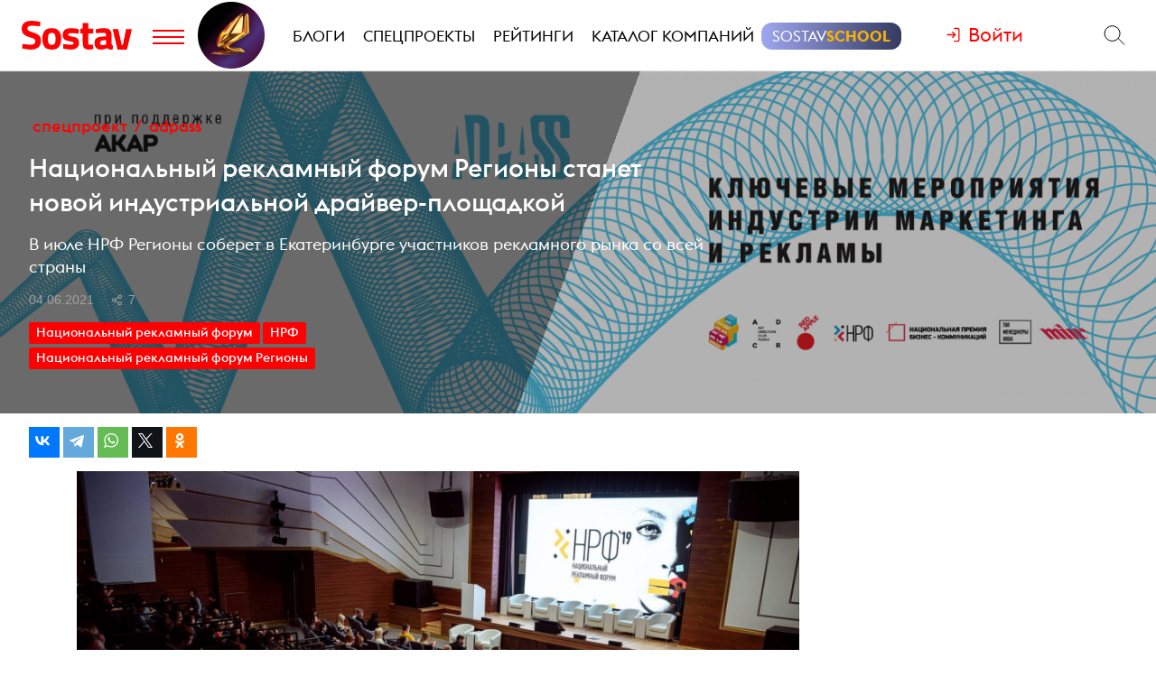

--- FILE ---
content_type: text/html; charset=utf-8
request_url: https://www.sostav.ru/publication/natsionalnyj-reklamnyj-forum-regiony-stanet-drajverom-razvitiya-regionalnogo-rynka-48804.html
body_size: 16982
content:
<!DOCTYPE html> <html lang="ru"> <head> <meta charset="UTF-8"> <meta http-equiv="X-UA-Compatible" content="ie=edge"> <meta name="viewport" content="width=device-width, initial-scale=1"> <title>Национальный рекламный форум Регионы станет новой индустриальной драйвер-площадкой</title> <meta property="og:title" content="Национальный рекламный форум Регионы станет новой индустриальной драйвер-площадкой" /> <meta property="description" content="В июле НРФ Регионы соберет в Екатеринбурге участников рекламного рынка со всей страны" /> <meta property="og:description" content="В июле НРФ Регионы соберет в Екатеринбурге участников рекламного рынка со всей страны" /> <meta property="og:type" content="article" /> <link href="https://www.sostav.ru/publication/natsionalnyj-reklamnyj-forum-regiony-stanet-drajverom-razvitiya-regionalnogo-rynka-48804.html" rel="canonical" /> <meta property="og:url" content="https://www.sostav.ru/publication/natsionalnyj-reklamnyj-forum-regiony-stanet-drajverom-razvitiya-regionalnogo-rynka-48804.html" /> <meta property="og:image" content="https://www.sostav.ru/images/news/2021/06/04/preview/48804_social.jpg?rnd=708617" /> <meta property="og:image:width" content="1024" /> <meta property="og:image:height" content="512" /> <meta property="crawl:image" content="https://www.sostav.ru/images/news/2021/06/04/preview/48804_st.jpg" /> <script type="application/ld+json">{"@context":"http:\/\/schema.org","@type":"NewsArticle","headline":"\u041d\u0430\u0446\u0438\u043e\u043d\u0430\u043b\u044c\u043d\u044b\u0439 \u0440\u0435\u043a\u043b\u0430\u043c\u043d\u044b\u0439 \u0444\u043e\u0440\u0443\u043c \u0420\u0435\u0433\u0438\u043e\u043d\u044b \u0441\u0442\u0430\u043d\u0435\u0442 \u043d\u043e\u0432\u043e\u0439 \u0438\u043d\u0434\u0443\u0441\u0442\u0440\u0438\u0430\u043b\u044c\u043d\u043e\u0439 \u0434\u0440\u0430\u0439\u0432\u0435\u0440-\u043f\u043b\u043e\u0449\u0430\u0434\u043a\u043e\u0439","url":"https:\/\/www.sostav.ru\/publication\/natsionalnyj-reklamnyj-forum-regiony-stanet-drajverom-razvitiya-regionalnogo-rynka-48804.html","mainEntityOfPage":{"@type":"WebPage","@id":"https:\/\/www.sostav.ru\/publication\/natsionalnyj-reklamnyj-forum-regiony-stanet-drajverom-razvitiya-regionalnogo-rynka-48804.html#article_content"},"datePublished":"2021-06-04 16:35:00","dateCreated":"2021-06-04 14:22:08","dateModified":"2021-06-04 16:50:10","description":"\u0412 \u0438\u044e\u043b\u0435 \u041d\u0420\u0424 \u0420\u0435\u0433\u0438\u043e\u043d\u044b \u0441\u043e\u0431\u0435\u0440\u0435\u0442 \u0432 \u0415\u043a\u0430\u0442\u0435\u0440\u0438\u043d\u0431\u0443\u0440\u0433\u0435 \u0443\u0447\u0430\u0441\u0442\u043d\u0438\u043a\u043e\u0432 \u0440\u0435\u043a\u043b\u0430\u043c\u043d\u043e\u0433\u043e \u0440\u044b\u043d\u043a\u0430 \u0441\u043e \u0432\u0441\u0435\u0439 \u0441\u0442\u0440\u0430\u043d\u044b","text":"\u0410\u0441\u0441\u043e\u0446\u0438\u0430\u0446\u0438\u044f \u043a\u043e\u043c\u043c\u0443\u043d\u0438\u043a\u0430\u0446\u0438\u043e\u043d\u043d\u044b\u0445 \u0430\u0433\u0435\u043d\u0442\u0441\u0442\u0432 \u0420\u043e\u0441\u0441\u0438\u0438 (\u0410\u041a\u0410\u0420) \u0437\u0430\u043f\u0443\u0441\u043a\u0430\u0435\u0442 \u043d\u043e\u0432\u044b\u0439 \u043f\u0440\u043e\u0435\u043a\u0442&nbsp;&mdash; \u041d\u0430\u0446\u0438\u043e\u043d\u0430\u043b\u044c\u043d\u044b\u0439 \u0440\u0435\u043a\u043b\u0430\u043c\u043d\u044b\u0439 \u0444\u043e\u0440\u0443\u043c \u0420\u0435\u0433\u0438\u043e\u043d\u044b, \u043a\u043e\u0442\u043e\u0440\u044b\u0439 \u043f\u0440\u043e\u0439\u0434\u0435\u0442 1&minus;2&nbsp;\u0438\u044e\u043b\u044f \u0432&nbsp;\u0415\u043a\u0430\u0442\u0435\u0440\u0438\u043d\u0431\u0443\u0440\u0433\u0435. \u0423\u0441\u0442\u0430\u0432 \u043e\u0442&nbsp;zoom-\u043a\u043e\u043d\u0444\u0435\u0440\u0435\u043d\u0446\u0438\u0439, \u0443\u0447\u0430\u0441\u0442\u043d\u0438\u043a\u0438 \u0440\u044b\u043d\u043a\u0430 \u0432\u043e\u0437\u0432\u0440\u0430\u0449\u0430\u044e\u0442\u0441\u044f \u0432&nbsp;\u043e\u0444\u043b\u0430\u0439\u043d: \u0432\u0441\u0442\u0440\u0435\u0447\u0430\u044e\u0442\u0441\u044f, \u043e\u0431\u0449\u0430\u044e\u0442\u0441\u044f, \u043e\u0431\u0441\u0443\u0436\u0434\u0430\u044e\u0442 \u043d\u043e\u0432\u0443\u044e \u0440\u0435\u0430\u043b\u044c\u043d\u043e\u0441\u0442\u044c. \u0410\u041a\u0410\u0420 \u0440\u0430\u0441\u0441\u043a\u0430\u0437\u0430\u043b Sostav \u043e&nbsp;\u043f\u043b\u0430\u043d\u0430\u0445 \u043e\u0431\u044a\u0435\u0434\u0438\u043d\u0438\u0442\u044c \u043d\u0430&nbsp;\u043e\u0434\u043d\u043e\u0439 \u043f\u043b\u043e\u0449\u0430\u0434\u043a\u0435 \u043b\u043e\u043a\u0430\u043b\u044c\u043d\u044b\u0445 \u0438\u0433\u0440\u043e\u043a\u043e\u0432 \u0440\u0435\u043a\u043b\u0430\u043c\u043d\u043e\u0433\u043e \u0440\u044b\u043d\u043a\u0430, \u043e\u0431\u0441\u0443\u0434\u0438\u0442\u044c \u0430\u043a\u0442\u0443\u0430\u043b\u044c\u043d\u0443\u044e \u0440\u0435\u0433\u0438\u043e\u043d\u0430\u043b\u044c\u043d\u0443\u044e \u043f\u043e\u0432\u0435\u0441\u0442\u043a\u0443 \u0438&nbsp;\u043d\u0430\u043c\u0435\u0442\u0438\u0442\u044c \u043f\u0443\u0442\u0438 \u0440\u0430\u0437\u0432\u0438\u0442\u0438\u044f \u0438\u043d\u0434\u0443\u0441\u0442\u0440\u0438\u0438. \u0410\u0443\u0434\u0438\u0442\u043e\u0440\u0438\u044f \u0444\u043e\u0440\u0443\u043c\u0430\u041d\u0420\u0424 \u0420\u0435\u0433\u0438\u043e\u043d\u044b \u043e\u0431\u0435\u0449\u0430\u0435\u0442 \u0441\u0442\u0430\u0442\u044c \u0433\u043b\u0430\u0432\u043d\u044b\u043c \u0441\u043e\u0431\u044b\u0442\u0438\u0435\u043c \u0432&nbsp;\u0441\u0444\u0435\u0440\u0435 \u0440\u0435\u043a\u043b\u0430\u043c\u044b \u0437\u0430&nbsp;\u043f\u0440\u0435\u0434\u0435\u043b\u0430\u043c\u0438 \u0441\u0442\u043e\u043b\u0438\u0446\u044b. \u041d\u043e\u0432\u0430\u044f \u043f\u043b\u043e\u0449\u0430\u0434\u043a\u0430 \u0441\u043e\u0431\u0435\u0440\u0435\u0442 \u0432\u0441\u0435\u0445, \u043a\u0442\u043e \u0438\u043c\u0435\u0435\u0442 \u043e\u0442\u043d\u043e\u0448\u0435\u043d\u0438\u0435 \u043a&nbsp;\u0440\u0435\u043a\u043b\u0430\u043c\u0435, \u043a\u043e\u043c\u043c\u0443\u043d\u0438\u043a\u0430\u0446\u0438\u044f\u043c \u0438&nbsp;PR: \u0430\u0433\u0435\u043d\u0442\u0441\u0442\u0432\u0430, \u043f\u0440\u0435\u0434\u0441\u0442\u0430\u0432\u0438\u0442\u0435\u043b\u0435\u0439 \u0431\u0440\u0435\u043d\u0434\u043e\u0432, \u043c\u0430\u0440\u043a\u0435\u0442\u043e\u043b\u043e\u0433\u043e\u0432, PR-\u043c\u0435\u043d\u0435\u0434\u0436\u0435\u0440\u043e\u0432, \u0421\u041c\u0418, \u043f\u0440\u0435\u0434\u043f\u0440\u0438\u043d\u0438\u043c\u0430\u0442\u0435\u043b\u0435\u0439, digital-\u0440\u0430\u0437\u0440\u0430\u0431\u043e\u0442\u0447\u0438\u043a\u043e\u0432, SMM-\u0441\u043f\u0435\u0446\u0438\u0430\u043b\u0438\u0441\u0442\u043e\u0432, \u0434\u0438\u0437\u0430\u0439\u043d\u0435\u0440\u043e\u0432 \u0438&nbsp;\u043f\u0440\u043e\u0441\u0442\u043e \u0442\u0432\u043e\u0440\u0447\u0435\u0441\u043a\u0438\u0445 \u043b\u044e\u0434\u0435\u0439. \u041e\u043d\u0438 \u0432\u0441\u0442\u0440\u0435\u0442\u044f\u0442\u0441\u044f, \u0447\u0442\u043e\u0431\u044b \u043e\u0431\u0441\u0443\u0434\u0438\u0442\u044c, \u043a\u0430\u043a \u044d\u0444\u0444\u0435\u043a\u0442\u0438\u0432\u043d\u043e \u0432\u044b\u0441\u0442\u0440\u0430\u0438\u0432\u0430\u0442\u044c \u0440\u0435\u043a\u043b\u0430\u043c\u043d\u044b\u0435 \u043a\u043e\u043c\u043c\u0443\u043d\u0438\u043a\u0430\u0446\u0438\u0438 \u0441&nbsp;\u043f\u043e\u0442\u0440\u0435\u0431\u0438\u0442\u0435\u043b\u044f\u043c\u0438 \u0432&nbsp;\u0438\u0437\u043c\u0435\u043d\u0438\u0432\u0448\u0435\u043c\u0441\u044f \u043f\u043e\u0441\u043b\u0435 \u043f\u0430\u043d\u0434\u0435\u043c\u0438\u0438 \u043c\u0438\u0440\u0435.\u0424\u043e\u0440\u0443\u043c \u043e\u0431\u044a\u0435\u0434\u0438\u043d\u0438\u0442 \u0431\u0438\u0437\u043d\u0435\u0441-\u043f\u043e\u0432\u0435\u0441\u0442\u043a\u0443 \u041d\u0430\u0446\u0438\u043e\u043d\u0430\u043b\u044c\u043d\u043e\u0433\u043e \u0440\u0435\u043a\u043b\u0430\u043c\u043d\u043e\u0433\u043e \u0444\u043e\u0440\u0443\u043c\u0430 \u0438&nbsp;\u0442\u0432\u043e\u0440\u0447\u0435\u0441\u043a\u0443\u044e \u043f\u0440\u043e\u0433\u0440\u0430\u043c\u043c\u0443 \u041f\u0435\u0440\u0432\u043e\u0433\u043e \u0440\u0435\u0433\u0438\u043e\u043d\u0430\u043b\u044c\u043d\u043e\u0433\u043e \u0444\u0435\u0441\u0442\u0438\u0432\u0430\u043b\u044f \u0440\u0435\u043a\u043b\u0430\u043c\u044b. \u0412\u0430\u043b\u0435\u043d\u0442\u0438\u043d \u0421\u043c\u043e\u043b\u044f\u043a\u043e\u0432, \u043f\u0435\u0440\u0432\u044b\u0439 \u0432\u0438\u0446\u0435-\u043f\u0440\u0435\u0437\u0438\u0434\u0435\u043d\u0442 \u0410\u041a\u0410\u0420:2020 \u0433\u043e\u0434 \u043f\u043e\u043a\u0430\u0437\u0430\u043b, \u0447\u0442\u043e \u0440\u0435\u043a\u043b\u0430\u043c\u043d\u044b\u0439 \u0440\u044b\u043d\u043e\u043a \u043a\u0430\u043a \u0431\u0438\u0437\u043d\u0435\u0441 \u043c\u043e\u0436\u0435\u0442 \u0440\u0430\u0437\u0432\u0438\u0432\u0430\u0442\u044c\u0441\u044f \u0442\u043e\u043b\u044c\u043a\u043e \u0432&nbsp;\u0443\u0441\u043b\u043e\u0432\u0438\u044f\u0445 \u0432\u0441\u0435\u043e\u0431\u0449\u0435\u0439 \u043a\u043e\u043d\u0441\u043e\u043b\u0438\u0434\u0430\u0446\u0438\u0438. \u041f\u0430\u043d\u0434\u0435\u043c\u0438\u044f \u043f\u043e\u0441\u0442\u0430\u0432\u0438\u043b\u0430 \u0440\u0430\u0437\u0432\u0438\u0442\u0438\u0435 \u0440\u0435\u0433\u0438\u043e\u043d\u0430\u043b\u044c\u043d\u043e\u0433\u043e \u0441\u0435\u0433\u043c\u0435\u043d\u0442\u0430 \u043d\u0430&nbsp;\u0431\u043e\u043b\u0435\u0435 \u0442\u0435\u0445\u043d\u043e\u043b\u043e\u0433\u0438\u0447\u043d\u044b\u0435 \u0440\u0435\u043b\u044c\u0441\u044b. \u0418 \u0444\u043e\u0440\u0443\u043c \u043f\u043e\u043c\u043e\u0436\u0435\u0442 \u0441\u043f\u0435\u0446\u0438\u0430\u043b\u0438\u0441\u0442\u0430\u043c \u043b\u043e\u043a\u0430\u043b\u044c\u043d\u044b\u0445 \u0440\u044b\u043d\u043a\u043e\u0432 \u043e\u0431\u043c\u0435\u043d\u044f\u0442\u044c\u0441\u044f \u043e\u043f\u044b\u0442\u043e\u043c, \u043f\u043e\u0434\u0435\u043b\u0438\u0442\u044c\u0441\u044f \u0441\u0432\u043e\u0435\u0439 \u044d\u043a\u0441\u043f\u0435\u0440\u0442\u0438\u0437\u043e\u0439 \u0438&nbsp;\u0432&nbsp;\u043f\u0440\u043e\u0434\u0443\u043a\u0442\u0438\u0432\u043d\u043e\u043c \u0434\u0438\u0430\u043b\u043e\u0433\u0435 \u043d\u0430\u0439\u0442\u0438 \u043e\u0442\u0432\u0435\u0442\u044b \u043d\u0430&nbsp;\u0432\u043e\u043b\u043d\u0443\u044e\u0449\u0438\u0435 \u0438\u043d\u0434\u0443\u0441\u0442\u0440\u0438\u044e \u0432\u043e\u043f\u0440\u043e\u0441\u044b. \u0421\u0447\u0438\u0442\u0430\u044e, \u0447\u0442\u043e \u0444\u043e\u0440\u0443\u043c \u0441\u0442\u0430\u043d\u0435\u0442 \u0437\u043d\u0430\u043a\u043e\u0432\u044b\u043c \u043f\u0440\u043e\u0435\u043a\u0442\u043e\u043c \u0434\u043b\u044f \u0440\u0435\u043a\u043b\u0430\u043c\u043d\u043e\u0439 \u043e\u0442\u0440\u0430\u0441\u043b\u0438 \u043d\u0435&nbsp;\u0442\u043e\u043b\u044c\u043a\u043e \u0423\u0440\u0430\u043b\u0430, \u043d\u043e&nbsp;\u0438&nbsp;\u0434\u0440\u0443\u0433\u0438\u0445 \u0440\u0435\u0433\u0438\u043e\u043d\u043e\u0432 \u0420\u043e\u0441\u0441\u0438\u0438, \u043f\u043b\u043e\u0449\u0430\u0434\u043a\u043e\u0439 \u0441\u043e\u0441\u0440\u0435\u0434\u043e\u0442\u043e\u0447\u0435\u043d\u0438\u044f \u043b\u0443\u0447\u0448\u0438\u0445 \u043f\u0440\u0430\u043a\u0442\u0438\u043a \u0438&nbsp;\u043f\u0440\u043e\u0444\u0435\u0441\u0441\u0438\u043e\u043d\u0430\u043b\u044c\u043d\u044b\u0445 \u0434\u043e\u0441\u0442\u0438\u0436\u0435\u043d\u0438\u0439, \u043a\u043e\u0442\u043e\u0440\u044b\u0435 \u0431\u0443\u0434\u0443\u0442 \u0438\u0441\u043f\u043e\u043b\u044c\u0437\u043e\u0432\u0430\u043d\u044b \u043d\u0430&nbsp;\u0431\u043b\u0430\u0433\u043e \u0440\u0435\u0433\u0438\u043e\u043d\u0430\u043b\u044c\u043d\u043e\u0433\u043e \u0440\u0435\u043a\u043b\u0430\u043c\u043d\u043e\u0433\u043e \u0440\u044b\u043d\u043a\u0430. \u0413\u043b\u0430\u0432\u043d\u044b\u0435 \u0432\u043e\u043f\u0440\u043e\u0441\u044b\u0412&nbsp;\u0442\u0435\u0447\u0435\u043d\u0438\u0435 \u0434\u0432\u0443\u0445 \u0434\u043d\u0435\u0439 \u0444\u043e\u0440\u0443\u043c\u0430 \u0443\u0447\u0430\u0441\u0442\u043d\u0438\u043a\u0438 \u0440\u044b\u043d\u043a\u0430 \u0438&nbsp;\u0441\u043f\u0438\u043a\u0435\u0440\u044b \u043e\u0431\u0441\u0443\u0434\u044f\u0442 \u043e\u0441\u043d\u043e\u0432\u043d\u044b\u0435 \u0432\u043e\u043f\u0440\u043e\u0441\u044b, \u0433\u043b\u0430\u0432\u043d\u044b\u0435 \u0442\u0440\u0435\u043d\u0434\u044b \u0438&nbsp;\u043f\u0440\u043e\u0431\u043b\u0435\u043c\u044b \u0438\u043d\u0434\u0443\u0441\u0442\u0440\u0438\u0438:\u041a\u0430\u043a \u043f\u0430\u043d\u0434\u0435\u043c\u0438\u044f \u043f\u043e\u0432\u043b\u0438\u044f\u043b\u0430 \u043d\u0430&nbsp;\u0440\u0435\u043a\u043b\u0430\u043c\u043d\u044b\u0439 \u0440\u044b\u043d\u043e\u043a? \u0427\u0435\u043c \u0441\u0435\u0439\u0447\u0430\u0441 \u0436\u0438\u0432\u0435\u0442 \u043c\u0435\u0434\u0438\u0430\u0440\u044b\u043d\u043e\u043a \u0441\u0442\u0440\u0430\u043d\u044b?\u0427\u0435\u0433\u043e \u0431\u0440\u0435\u043d\u0434\u044b \u0436\u0434\u0443\u0442 \u043e\u0442&nbsp;\u0430\u0433\u0435\u043d\u0442\u0441\u0442\u0432 \u0438&nbsp;\u0421\u041c\u0418? \u041a\u0430\u043a \u043b\u043e\u043a\u0430\u043b\u044c\u043d\u044b\u043c \u0438\u0433\u0440\u043e\u043a\u0430\u043c \u0443\u0433\u043d\u0430\u0442\u044c\u0441\u044f \u0437\u0430&nbsp;\u0431\u0443\u0440\u043d\u044b\u043c \u0440\u0430\u0437\u0432\u0438\u0442\u0438\u0435 digital-\u0442\u0435\u0445\u043d\u043e\u043b\u043e\u0433\u0438\u0439?\u0421\u043f\u0438\u043a\u0435\u0440\u044b\u041d\u0430&nbsp;\u0444\u043e\u0440\u0443\u043c\u0435 \u0432\u044b\u0441\u0442\u0443\u043f\u044f\u0442 40 \u0442\u043e\u043f-\u044d\u043a\u0441\u043f\u0435\u0440\u0442\u043e\u0432 \u0438\u0437&nbsp;\u043a\u0440\u0443\u043f\u043d\u0435\u0439\u0448\u0438\u0445 \u0444\u0435\u0434\u0435\u0440\u0430\u043b\u044c\u043d\u044b\u0445 \u0438&nbsp;\u0440\u0435\u0433\u0438\u043e\u043d\u0430\u043b\u044c\u043d\u044b\u0445 \u0440\u0435\u043a\u043b\u0430\u043c\u043d\u044b\u0445 \u0430\u0433\u0435\u043d\u0442\u0441\u0442\u0432, \u043c\u0435\u0434\u0438\u0430\u0445\u043e\u043b\u0434\u0438\u043d\u0433\u043e\u0432, \u043a\u043e\u043c\u043f\u0430\u043d\u0438\u0439-\u0440\u0435\u043a\u043b\u0430\u043c\u043e\u0434\u0430\u0442\u0435\u043b\u0435\u0439. \u0421\u0440\u0435\u0434\u0438 \u043d\u0438\u0445:\u0418\u0433\u043e\u0440\u044c \u041a\u0438\u0440\u0438\u043a\u0447\u0438&nbsp;&mdash; \u0433\u0435\u043d\u0435\u0440\u0430\u043b\u044c\u043d\u044b\u0439 \u0434\u0438\u0440\u0435\u043a\u0442\u043e\u0440 BBDO Moscow, \u0430\u0433\u0435\u043d\u0442\u0441\u0442\u0432\u0430, \u043a\u043e\u0442\u043e\u0440\u043e\u0435 \u0441\u0442\u043e\u044f\u043b\u043e \u0443&nbsp;\u0438\u0441\u0442\u043e\u043a\u043e\u0432 \u0440\u043e\u0441\u0441\u0438\u0439\u0441\u043a\u043e\u0439 \u0440\u0435\u043a\u043b\u0430\u043c\u044b. \u0410\u043d\u0442\u043e\u043d \u041c\u0435\u043b\u044c\u043d\u0438\u043a\u043e\u0432&nbsp;&mdash; \u0443\u043f\u0440\u0430\u0432\u043b\u044f\u044e\u0449\u0438\u0439 \u043a\u0440\u0435\u0430\u0442\u0438\u0432\u043d\u044b\u0439 \u0434\u0438\u0440\u0435\u043a\u0442\u043e\u0440 e:mg Group. \u0410\u0433\u0435\u043d\u0442\u0441\u0442\u0432\u043e \u043f\u0440\u0438\u0437\u043d\u0430\u043d\u043e &#8470;&thinsp;1 \u0432&nbsp;\u043c\u0438\u0440\u0435 \u043f\u043e&nbsp;\u0432\u0435\u0440\u0441\u0438\u0438 MAA GLOBES, &#8470;&thinsp;7 \u0441\u0440\u0435\u0434\u0438 digital\/specialist agencies \u0430\u0432\u0442\u043e\u0440\u0438\u0442\u0435\u0442\u043d\u043e\u0433\u043e \u0440\u0435\u0439\u0442\u0438\u043d\u0433\u0430 WARC 100.\u0410\u043d\u0442\u043e\u043d \u0420\u043e\u0436\u0438\u043d&nbsp;&mdash; \u043a\u0440\u0435\u0430\u0442\u0438\u0432\u043d\u044b\u0439 \u0434\u0438\u0440\u0435\u043a\u0442\u043e\u0440&nbsp;\u0420\u0410 &laquo;\u0412\u043e\u0441\u0445\u043e\u0434&raquo;, \u0441\u0430\u043c\u043e\u0433\u043e \u043d\u0430\u0433\u0440\u0430\u0436\u0434\u0430\u0435\u043c\u043e\u0433\u043e \u0430\u0433\u0435\u043d\u0442\u0441\u0442\u0432\u0430 \u0420\u043e\u0441\u0441\u0438\u0438. &laquo;\u0412\u043e\u0441\u0445\u043e\u0434&raquo; \u0438\u0437\u0432\u0435\u0441\u0442\u0435\u043d \u0441\u0432\u043e\u0438\u043c\u0438 \u0441\u043c\u0435\u043b\u044b\u043c\u0438 \u0438&nbsp;\u043f\u0440\u043e\u0432\u043e\u043a\u0430\u0446\u0438\u043e\u043d\u043d\u044b\u043c\u0438 \u043f\u0440\u043e\u0435\u043a\u0442\u0430\u043c\u0438, \u043a\u043e\u0442\u043e\u0440\u044b\u0435 \u043e\u0446\u0435\u043d\u0438\u043b\u0438 \u043d\u0430&nbsp;\u0434\u0435\u0441\u044f\u0442\u043a\u0430\u0445 \u0444\u0435\u0441\u0442\u0438\u0432\u0430\u043b\u0435\u0439, \u0432&nbsp;\u0442\u043e\u043c \u0447\u0438\u0441\u043b\u0435 \u043d\u0430&nbsp;&laquo;\u041a\u0430\u043d\u043d\u0441\u043a\u0438\u0445 \u043b\u044c\u0432\u0430\u0445&raquo;. \u0414\u0435\u043d\u0438\u0441 \u041b\u043e\u043c\u043e\u0432&nbsp;&mdash; \u043a\u0440\u0435\u0430\u0442\u0438\u0432\u043d\u044b\u0439 \u0434\u0438\u0440\u0435\u043a\u0442\u043e\u0440 \u0438&nbsp;\u043e\u0434\u0438\u043d \u0438\u0437&nbsp;\u043e\u0441\u043d\u043e\u0432\u0430\u0442\u0435\u043b\u0435\u0439 \u0430\u0433\u0435\u043d\u0442\u0441\u0442\u0432\u0430 Red Collar&nbsp;&mdash; \u043b\u0443\u0447\u0448\u0435\u0433\u043e \u0432&nbsp;\u043c\u0438\u0440\u0435 digital-\u0430\u0433\u0435\u043d\u0442\u0441\u0442\u0432\u0430 \u043f\u043e&nbsp;\u0432\u0435\u0440\u0441\u0438\u0438 CSSDA, \u0441\u0443\u043c\u0435\u0432\u0448\u0435\u0433\u043e \u0441\u0442\u0430\u0442\u044c \u043e\u0434\u043d\u0438\u043c \u0438\u0437&nbsp;\u043b\u0438\u0434\u0435\u0440\u043e\u0432 \u0441\u0442\u0440\u0430\u043d\u044b \u0432&nbsp;\u0441\u0432\u043e\u0435\u0439 \u043d\u0438\u0448\u0435 \u0438&nbsp;\u0432\u044b\u0439\u0442\u0438 \u043d\u0430&nbsp;\u043c\u0435\u0436\u0434\u0443\u043d\u0430\u0440\u043e\u0434\u043d\u044b\u0439 \u0443\u0440\u043e\u0432\u0435\u043d\u044c. \u0414\u043c\u0438\u0442\u0440\u0438\u0439 \u0422\u044e\u0442\u044c\u043a\u043e\u0432&nbsp;&mdash; \u043a\u0440\u0435\u0430\u0442\u0438\u0432\u043d\u044b\u0439 \u0434\u0438\u0440\u0435\u043a\u0442\u043e\u0440 \u0438&nbsp;\u043e\u0441\u043d\u043e\u0432\u0430\u0442\u0435\u043b\u044c \u0430\u0433\u0435\u043d\u0442\u0441\u0442\u0432\u0430 TutkovBudkov, \u0432\u0445\u043e\u0434\u044f\u0449\u0435\u0433\u043e \u0432&nbsp;\u0442\u043e\u043f-5 \u0430\u0433\u0435\u043d\u0442\u0441\u0442\u0432 \u043c\u0438\u0440\u0430 BCR 2020, \u0430\u0433\u0435\u043d\u0442\u0441\u0442\u0432\u043e \u0433\u043e\u0434\u0430 \u043f\u043e&nbsp;\u0432\u0435\u0440\u0441\u0438\u0438 \u0430\u043c\u0435\u0440\u0438\u043a\u0430\u043d\u0441\u043a\u043e\u0439 CLIO Awards, \u043d\u043e\u043c\u0438\u043d\u0430\u0446\u0438\u044f \u043d\u0430&nbsp;\u043f\u0440\u0435\u043c\u0438\u044e Grammy.\u0414\u0435\u043b\u043e\u0432\u0430\u044f \u043f\u0440\u043e\u0433\u0440\u0430\u043c\u043c\u0430\u041f\u0440\u043e\u0433\u0440\u0430\u043c\u043c\u0430 \u043f\u0435\u0440\u0432\u043e\u0433\u043e \u0434\u043d\u044f \u041d\u0420\u0424 \u0420\u0435\u0433\u0438\u043e\u043d\u044b \u0432\u043a\u043b\u044e\u0447\u0430\u0435\u0442 \u0442\u0435\u043c\u0430\u0442\u0438\u0447\u0435\u0441\u043a\u0438\u0435 \u0441\u0435\u0441\u0441\u0438\u0438, \u0431\u0438\u0437\u043d\u0435\u0441-\u043a\u0435\u0439\u0441\u044b, \u0434\u0438\u0441\u043a\u0443\u0441\u0441\u0438\u0438 \u043f\u043e&nbsp;\u043a\u043b\u044e\u0447\u0435\u0432\u044b\u043c \u043d\u0430\u043f\u0440\u0430\u0432\u043b\u0435\u043d\u0438\u044f\u043c: \u043c\u0430\u0440\u043a\u0435\u0442\u0438\u043d\u0433, \u0422\u0412, \u0430\u0443\u0434\u0438\u043e, \u041e\u041e\u041d\/DOOH, digital, new media, event, production, HR, PR, \u043a\u0440\u0435\u0430\u0442\u0438\u0432, \u0431\u0440\u0435\u043d\u0434\u0438\u043d\u0433, \u0442\u0435\u0445\u043d\u043e\u043b\u043e\u0433\u0438\u0438. \u041d\u0430&nbsp;\u0432\u0442\u043e\u0440\u043e\u0439 \u0434\u0435\u043d\u044c \u0437\u0430\u043f\u043b\u0430\u043d\u0438\u0440\u043e\u0432\u0430\u043d\u044b \u0442\u0432\u043e\u0440\u0447\u0435\u0441\u043a\u0438\u0435 \u0438&nbsp;\u043e\u0431\u0440\u0430\u0437\u043e\u0432\u0430\u0442\u0435\u043b\u044c\u043d\u044b\u0435 \u043c\u0435\u0440\u043e\u043f\u0440\u0438\u044f\u0442\u0438\u044f: \u0432\u043e\u0440\u043a\u0448\u043e\u043f\u044b, \u043b\u0435\u043a\u0446\u0438\u0438, \u0448\u0442\u0443\u0440\u043c\u044b, \u043f\u0430\u0431\u043b\u0438\u043a-\u0442\u043e\u043a\u0438. \u0417\u0430\u0432\u0435\u0440\u0448\u0438\u0442 \u0444\u043e\u0440\u0443\u043c \u0446\u0435\u0440\u0435\u043c\u043e\u043d\u0438\u044f \u043d\u0430\u0433\u0440\u0430\u0436\u0434\u0435\u043d\u0438\u044f \u041f\u0435\u0440\u0432\u043e\u0433\u043e \u0444\u0435\u0441\u0442\u0438\u0432\u0430\u043b\u044f \u0440\u0435\u043a\u043b\u0430\u043c\u044b, \u043d\u0430&nbsp;\u043a\u043e\u0442\u043e\u0440\u043e\u0439 \u0431\u0443\u0434\u0443\u0442 \u043d\u0430\u0437\u0432\u0430\u043d\u044b \u043b\u0443\u0447\u0448\u0438\u0435 \u043a\u0440\u0435\u0430\u0442\u0438\u0432\u043d\u044b\u0435 \u0440\u0435\u043a\u043b\u0430\u043c\u043d\u044b\u0435 \u043a\u0435\u0439\u0441\u044b \u043e\u0442&nbsp;\u0430\u0433\u0435\u043d\u0442\u0441\u0442\u0432, \u0431\u0440\u0435\u043d\u0434\u043e\u0432 \u0438&nbsp;\u0444\u0440\u0438\u043b\u0430\u043d\u0441\u0435\u0440\u043e\u0432 \u0441\u043e&nbsp;\u0432\u0441\u0435\u0439 \u0441\u0442\u0440\u0430\u043d\u044b. \u0414\u0430\u043d\u0438\u043b \u0421\u043d\u0438\u0442\u043a\u043e, \u0447\u043b\u0435\u043d \u0436\u044e\u0440\u0438 \u041f\u0435\u0440\u0432\u043e\u0433\u043e \u0444\u0435\u0441\u0442\u0438\u0432\u0430\u043b\u044f \u0440\u0435\u043a\u043b\u0430\u043c\u044b, \u043a\u0440\u0435\u0430\u0442\u0438\u0432\u043d\u044b\u0439 \u0434\u0438\u0440\u0435\u043a\u0442\u043e\u0440 \u0431\u0440\u0435\u043d\u0434\u0438\u043d\u0433\u043e\u0432\u043e\u0433\u043e \u0430\u0433\u0435\u043d\u0442\u0441\u0442\u0432\u0430 &laquo;\u0414\u0432\u0430 \u0441\u043b\u043e\u0432\u0430&raquo;:\u0420\u0430\u0437\u043d\u0438\u0446\u0430 \u043c\u0435\u0436\u0434\u0443 \u041c\u043e\u0441\u043a\u0432\u043e\u0439 \u0438&nbsp;\u0440\u0435\u0433\u0438\u043e\u043d\u0430\u043c\u0438 \u0435\u0441\u0442\u044c. \u041a\u043e\u043d\u0435\u0447\u043d\u043e, \u0441\u043e\u0441\u0440\u0435\u0434\u043e\u0442\u043e\u0447\u0435\u043d\u0438\u0435 \u0432\u0441\u0435\u0439 \u0442\u0443\u0441\u043e\u0432\u043a\u0438, \u0438\u043d\u0434\u0443\u0441\u0442\u0440\u0438\u0430\u043b\u044c\u043d\u0430\u044f &laquo;\u043a\u0438\u043f\u0443\u0447\u043a\u0430&raquo; \u043f\u0440\u043e\u0438\u0441\u0445\u043e\u0434\u0438\u0442 \u0432&nbsp;\u041c\u043e\u0441\u043a\u0432\u0435, \u0433\u0434\u0435 \u043b\u0435\u0433\u0447\u0435 \u0434\u043e\u0441\u0442\u0443\u043f \u043a&nbsp;\u043c\u0435\u0440\u043e\u043f\u0440\u0438\u044f\u0442\u0438\u044f\u043c, \u043e\u0431\u0443\u0447\u0435\u043d\u0438\u044e \u0438&nbsp;\u0444\u0435\u0434\u0435\u0440\u0430\u043b\u044c\u043d\u044b\u043c \u043a\u043e\u043c\u043f\u0430\u043d\u0438\u044f\u043c. \u041d\u043e&nbsp;\u0440\u0435\u0433\u0438\u043e\u043d\u0430\u043b\u044c\u043d\u044b\u0435 \u0430\u0433\u0435\u043d\u0442\u0441\u0442\u0432\u0430 \u043c\u043e\u0433\u0443\u0442 \u0440\u0430\u0431\u043e\u0442\u0430\u0442\u044c \u043d\u0430&nbsp;\u0440\u0430\u0432\u043d\u044b\u0445 \u0441\u043e&nbsp;\u0441\u0442\u043e\u043b\u0438\u0447\u043d\u044b\u043c\u0438 \u043a\u043e\u043b\u043b\u0435\u0433\u0430\u043c\u0438, \u043d\u0438\u043a\u0443\u0434\u0430 \u043d\u0435&nbsp;\u043f\u0435\u0440\u0435\u0435\u0437\u0436\u0430\u044f. \u0418&nbsp;\u0442\u043e\u043c\u0443 \u0435\u0441\u0442\u044c \u0445\u043e\u0440\u043e\u0448\u0438\u0435 \u043f\u0440\u0438\u043c\u0435\u0440\u044b&nbsp;&mdash; &laquo;\u0412\u043e\u0441\u0445\u043e\u0434&raquo; \u0438\u043b\u0438 TutkovBudkov. \u0415\u0441\u0442\u044c \u043a\u043e\u043b\u043b\u0435\u0433\u0438 \u0438\u0437&nbsp;\u041d\u043e\u0432\u043e\u0441\u0438\u0431\u0438\u0440\u0441\u043a\u0430, \u043a\u043e\u0442\u043e\u0440\u044b\u0435 \u0440\u0430\u0431\u043e\u0442\u0430\u044e\u0442 \u0441&nbsp;\u043e\u0447\u0435\u043d\u044c \u043a\u0440\u0443\u043f\u043d\u044b\u043c\u0438 \u043c\u0438\u0440\u043e\u0432\u044b\u043c\u0438 \u043a\u043e\u043c\u043f\u0430\u043d\u0438\u044f\u043c\u0438. \u0420\u0435\u043a\u043b\u0430\u043c\u043d\u044b\u0445 \u0430\u0433\u0435\u043d\u0442\u0441\u0442\u0432, \u0434\u0438\u0437\u0430\u0439\u043d-\u0441\u0442\u0443\u0434\u0438\u0439 \u043f\u043e&nbsp;\u0441\u0442\u0440\u0430\u043d\u0435 \u043e\u0447\u0435\u043d\u044c \u043c\u043d\u043e\u0433\u043e, \u0430&nbsp;\u0444\u0435\u0441\u0442\u0438\u0432\u0430\u043b\u0435\u0439 \u043a\u043e\u043d\u043a\u0440\u0435\u0442\u043d\u043e \u0434\u043b\u044f \u043d\u0438\u0445 \u043d\u0435&nbsp;\u0431\u044b\u043b\u043e. \u041f\u0435\u0440\u0432\u044b\u0439 \u0444\u0435\u0441\u0442\u0438\u0432\u0430\u043b\u044c \u0440\u0435\u043a\u043b\u0430\u043c\u044b&nbsp;&mdash; \u044d\u0442\u043e \u0445\u043e\u0440\u043e\u0448\u0430\u044f \u0432\u043e\u0437\u043c\u043e\u0436\u043d\u043e\u0441\u0442\u044c \u0437\u0430\u043f\u043e\u043b\u043d\u0438\u0442\u044c \u043f\u0443\u0441\u0442\u0443\u044e\u0449\u0443\u044e \u043d\u0438\u0448\u0443. \u041f\u0435\u0440\u0432\u044b\u0439 \u0444\u0435\u0441\u0442\u0438\u0432\u0430\u043b\u044c \u0440\u0435\u043a\u043b\u0430\u043c\u044b\u041d\u0435\u0441\u043c\u043e\u0442\u0440\u044f \u043d\u0430&nbsp;\u0440\u0435\u0433\u0438\u043e\u043d\u0430\u043b\u044c\u043d\u044b\u0439 \u0441\u0442\u0430\u0442\u0443\u0441, \u043f\u043e&nbsp;\u0433\u0435\u043e\u0433\u0440\u0430\u0444\u0438\u0438 \u0443\u0447\u0430\u0441\u0442\u043d\u0438\u043a\u043e\u0432 \u041f\u0435\u0440\u0432\u044b\u0439 \u0444\u0435\u0441\u0442\u0438\u0432\u0430\u043b\u044c \u0440\u0435\u043a\u043b\u0430\u043c\u044b \u043f\u0440\u0438\u0431\u043b\u0438\u0436\u0430\u0435\u0442\u0441\u044f \u043a&nbsp;\u043e\u0431\u0449\u0435\u043d\u0430\u0446\u0438\u043e\u043d\u0430\u043b\u044c\u043d\u043e\u043c\u0443: \u0441\u0432\u043e\u0438 \u0437\u0430\u044f\u0432\u043a\u0438 \u0443\u0436\u0435 \u043f\u043e\u0434\u0430\u043b\u0438 \u043b\u043e\u043a\u0430\u043b\u044c\u043d\u044b\u0435 \u0430\u0433\u0435\u043d\u0442\u0441\u0442\u0432\u0430 \u0438\u0437&nbsp;15 \u0440\u0435\u0433\u0438\u043e\u043d\u043e\u0432 \u043e\u0442&nbsp;\u041a\u0430\u043b\u0438\u043d\u0438\u043d\u0433\u0440\u0430\u0434\u0430 \u0434\u043e&nbsp;\u0412\u043b\u0430\u0434\u0438\u0432\u043e\u0441\u0442\u043e\u043a\u0430. \u0423&nbsp;\u0430\u0433\u0435\u043d\u0442\u0441\u0442\u0432, \u0431\u0440\u0435\u043d\u0434\u043e\u0432, \u0444\u0440\u0438\u043b\u0430\u043d\u0441\u0435\u0440\u043e\u0432 \u0435\u0449\u0435 \u0435\u0441\u0442\u044c \u0434\u0432\u0435 \u043d\u0435\u0434\u0435\u043b\u0438: \u043f\u0440\u0438\u0435\u043c \u0437\u0430\u044f\u0432\u043e\u043a \u043f\u0440\u043e\u0434\u043b\u0438\u0442\u0441\u044f \u0434\u043e&nbsp;18&nbsp;\u0438\u044e\u043d\u044f.","publisher":{"@type":"Organization","name":"Sostav.ru","logo":{"@type":"ImageObject","url":"https:\/\/www.sostav.ru\/app\/public\/design\/logo2018.png"}},"image":"https:\/\/www.sostav.ru\/images\/news\/2021\/06\/04\/preview\/48804_st.jpg","author":[{"@type":"Person","name":"Sostav.ru"}]}</script> <script type="application/ld+json">{"@context":"https:\/\/schema.org","@type":"BreadcrumbList","itemListElement":[{"@type":"ListItem","position":1,"item":{"@id":"\/\/www.sostav.ru\/specprojects","name":"\u0421\u043f\u0435\u0446\u043f\u0440\u043e\u0435\u043a\u0442\u044b"}},{"@type":"ListItem","position":2,"item":{"@id":"\/\/www.sostav.ru\/specprojects\/adpass","name":"Adpass"}}]}</script> <script>window.siteRoot = "/";</script> <meta name="theme-color" content="#a47864"> <meta name="apple-mobile-web-app-status-bar-style" content="black-translucent"> <link href="/rss" rel="alternate" type="application/rss+xml"> <meta property="fb:pages" content="165127806832871" /> <meta property="fb:app_id" content="148933805160721"> <meta name="twitter:site" content="@sostav_news" /> <meta name="twitter:creator" content="@sostav_news" /> <meta name="twitter:card" content="summary_large_image" /> <link rel="icon" href="/app/public/images/favic.png" type="image/png"> <link type="text/css" href="/css/front/components/articlesList/default.css" rel="stylesheet" media="all" /> <link type="text/css" href="//www.sostav.ru/css/front/article/article_specproject.css?v=9" rel="stylesheet" media="all" /> <link type="text/css" href="//www.sostav.ru/css/front/components/comments/comments.css" rel="stylesheet" media="all" /> <link type="text/css" href="/libs/grid-master/dist/css/mscom-grid.css" rel="stylesheet" media="all" /> <link type="text/css" href="/css/front/karkas.css?v=13" rel="stylesheet" media="all" /> <link type="text/css" href="/libs/vex-master/dist/css/vex.css" rel="stylesheet" media="all" /> <link type="text/css" href="/libs/vex-master/dist/css/vex-theme-top.css" rel="stylesheet" media="all" /> <script>window.yaContextCb = window.yaContextCb || []</script><script src="https://yandex.ru/ads/system/context.js" async></script></head> <body> <!-- Yandex.Metrika counter --> <script type="text/javascript" > (function(m,e,t,r,i,k,a){m[i]=m[i]||function(){(m[i].a=m[i].a||[]).push(arguments)}; m[i].l=1*new Date();k=e.createElement(t),a=e.getElementsByTagName(t)[0],k.async=1,k.src=r,a.parentNode.insertBefore(k,a)}) (window, document, "script", "https://mc.yandex.ru/metrika/tag.js", "ym"); ym(25659224, "init", { clickmap:true, trackLinks:true, accurateTrackBounce:true }); </script> <noscript><div><img src="https://mc.yandex.ru/watch/25659224" style="position:absolute; left:-9999px;" alt="" /></div></noscript> <!--LiveInternet counter--> <script type="text/javascript"> new Image().src = "//counter.yadro.ru/hit?r"+ escape(document.referrer)+((typeof(screen)=="undefined")?"": ";s"+screen.width+"*"+screen.height+"*"+(screen.colorDepth? screen.colorDepth:screen.pixelDepth))+";u"+escape(document.URL)+ ";h"+escape(document.title.substring(0,150))+ ";"+Math.random();</script><!--/LiveInternet--> <!-- Rating@Mail.ru counter --> <script type="text/javascript"> var _tmr = window._tmr || (window._tmr = []); _tmr.push({id: "110562", type: "pageView", start: (new Date()).getTime()}); (function (d, w, id) { if (d.getElementById(id)) return; var ts = d.createElement("script"); ts.type = "text/javascript"; ts.async = true; ts.id = id; ts.src = (d.location.protocol == "https:" ? "https:" : "http:") + "//top-fwz1.mail.ru/js/code.js"; var f = function () {var s = d.getElementsByTagName("script")[0]; s.parentNode.insertBefore(ts, s);}; if (w.opera == "[object Opera]") { d.addEventListener("DOMContentLoaded", f, false); } else { f(); } })(document, window, "topmailru-code"); </script><noscript><div> <img src="//top-fwz1.mail.ru/counter?id=110562;js=na" style="border:0;position:absolute;left:-9999px;" alt="" /> </div></noscript> <!-- Yandex.Metrika counter --> <script type="text/javascript" > (function (d, w, c) { (w[c] = w[c] || []).push(function() { try { w.yaCounter49194025 = new Ya.Metrika2({ id:49194025, clickmap:true, trackLinks:true, accurateTrackBounce:true, webvisor:true }); } catch(e) { } }); var n = d.getElementsByTagName("script")[0], s = d.createElement("script"), f = function () { n.parentNode.insertBefore(s, n); }; s.type = "text/javascript"; s.async = true; s.src = "https://mc.yandex.ru/metrika/tag.js"; if (w.opera == "[object Opera]") { d.addEventListener("DOMContentLoaded", f, false); } else { f(); } })(document, window, "yandex_metrika_callbacks2"); </script> <noscript><div><img src="https://mc.yandex.ru/watch/49194025" style="position:absolute; left:-9999px;" alt="" /></div></noscript> <!-- /Yandex.Metrika counter --> <!-- VK Pixel Code --> <script type="text/javascript">!function(){var t=document.createElement("script");t.type="text/javascript",t.async=!0,t.src="https://vk.com/js/api/openapi.js?159",t.onload=function(){VK.Retargeting.Init("VK-RTRG-291638-9ig6G"),VK.Retargeting.Hit()},document.head.appendChild(t)}();</script> <noscript><img src="https://vk.com/rtrg?p=VK-RTRG-291638-9ig6G" style="position:fixed; left:-999px;" alt=""/></noscript> <!-- End VK Pixel Code --> <div id="st_page"> <style> .bf-logo { flex-grow: 6; transform: translate(-8px, 0); } .bf-logo__pic { width: 40px; } @media all and (min-width: 375px) { .bf-logo { transform: translate(0, 0); } } @media all and (min-width: 430px) { .bf-logo { flex-grow: 4; } } @media all and (min-width: 560px) { .bf-logo { flex-grow: 3; } } @media all and (min-width: 768px) { .bf-logo { text-align: center; flex-grow: 6; } .bf-logo__pic { padding: 10px 0; } .logo-menu { margin: -8px 0; } } @media all and (min-width: 950px) { .bf-logo { flex-grow: 12; } } @media all and (min-width: 1200px) { .bf-logo { order: 2; padding-left: 5px; } .bf-logo__pic { width: 74px; } .logo-menu { margin: -20px 0; } } .ssschool > a > span { position: relative; } .ssschool > a > span:before { content: ""; position: absolute; top: -4px; left: -12px; right: -12px; bottom: -4px; background-image: linear-gradient(90deg, #9FA7F0, #343A5F, #9FA7F0); background-size: 200% 100%; background-position: left center; border-radius: 12px; transition: background-position ease .3s; } .ssschool > a > span:hover:before { background-position: 100% center; } .ssschool > a > span { color: #fff !important; } .ssschool .ssschool__1 { position: relative; color: #fff !important; } .ssschool .ssschool__2 { position: relative; color: #F5B30A !important; font-weight: 600; } @media all and (min-width: 1600px) { .ssschool { transform: translate(4px, 0) scale(.8); } .ssschool > a > span:before { top: -9px; left: -16px; right: -16px; bottom: -9px; border-radius: 20px; } } /*#site_header { background-color: #fff !important; background-image: url(/assets/img/sostav_fon_ny2024.png) !important; background-position: center top !important; background-size: auto 32px !important; background-repeat: repeat-x !important; } @media all and (min-width: 1200px) { #site_header { background-size: auto 42px !important; } }*/ </style> <div id="site_top" class="site-top"> <div id="site_top_banner" class="site-top-banner"></div> <div id="site_header_wrapper"> <div id="site_header" class="site-header has-sticky"> <div class="ms-grid"> <div class="ms-row"> <div class="ms-col-1-1"> <div class="site-header-inner"> <div class="logo-menu"> <button class="h-btn menu-btn toggle-main-menu"> <svg viewBox="0 0 35 20" width="35" height="20" xmlns="http://www.w3.org/2000/svg"> <line x1="0" y1="5" x2="35" y2="5" style="stroke:#fe0002;stroke-width:2"></line> <line x1="0" y1="12" x2="35" y2="12" style="stroke:#fe0002;stroke-width:2"></line> <line x1="0" y1="19" x2="35" y2="19" style="stroke:#fe0002;stroke-width:2"></line> </svg> </button> <a href="/" class="logo h-btn" title="Sostav.ru"><img src="/app/public/design/logo2918-05v3.svg" alt="Sostav.ru" title="Sostav.ru"></a> <a href="/publication/bolshaya-ryba-2025-na-glavnoj-ekspertnoj-reklamnoj-premii-vybrali-pobeditelej-73317.html?utm-source=main-spec-logo" target="_blank" title="БОЛЬШАЯ РЫБА 2023: На главной экспертной рекламной премии выбрали победителей" class="bf-logo"><img class="bf-logo__pic" src="/app/public/design/bf_logo.png"></a> </div> <ul class="mainmenu"> <li><a href="/blogs"><span>Блоги</span></a></li> <li><a href="/specprojects"><span>Спецпроекты</span></a></li> <li><a href="/ratings"><span>Рейтинги</span></a></li> <li><a href="/advmap/agency/catalogue"><span>Каталог компаний</span></a></li> <li class="ssschool"><a href="https://sostav.school/?utm_source=sostav-main-menu" target="_blank"><span><span class="ssschool__1">Sostav</span><span class="ssschool__2">School</span></span></a></li> </ul> <div class="user" id="auth"><a class="auth-login"><span>Войти</span></a></div> <div class="search"> <form action="/search" method="get"> <input type="text" name="q" placeholder="Поиск материалов на Sostav.ru" autocomplete="off"> <button type="submit" class="h-btn search-btn"></button> <button type="button" class="h-btn search-close-btn"> <svg width="30px" height="30px" xmlns="http://www.w3.org/2000/svg" xmlns:xlink="http://www.w3.org/1999/xlink" version="1.1" id="Capa_1" x="0px" y="0px" viewBox="-25 -30 100 100" style="enable-background:new 0 0 47.971 47.971;" xml:space="preserve"> <path d="M28.228,23.986L47.092,5.122c1.172-1.171,1.172-3.071,0-4.242c-1.172-1.172-3.07-1.172-4.242,0L23.986,19.744L5.121,0.88 c-1.172-1.172-3.07-1.172-4.242,0c-1.172,1.171-1.172,3.071,0,4.242l18.865,18.864L0.879,42.85c-1.172,1.171-1.172,3.071,0,4.242 C1.465,47.677,2.233,47.97,3,47.97s1.535-0.293,2.121-0.879l18.865-18.864L42.85,47.091c0.586,0.586,1.354,0.879,2.121,0.879 s1.535-0.293,2.121-0.879c1.172-1.171,1.172-3.071,0-4.242L28.228,23.986z"></path> </svg> </button> </form> </div> </div> </div> </div> </div> </div> </div> </div> <div id="main_modal_menu"> <div> <div class="ms-grid"> <div class="brand"> <a href="/"><img src="/app/public/design/logo2918-05v3.svg" alt="Sostav.ru" title="Sostav.ru"></a> </div> </div> </div> <div class="ms-grid"> <div class="ms-row menu-cols"> <div class="s-ms-col-1-2 l-ms-col-1-4 first"> <h2 class="hed"><a href="/lenta">Новости</a></h2> <ul class="menu"> <li><h3><a href="/news/digital">Digital</a></h3></li> <li><h3><a href="/news/media">Медиа</a></h3></li> <li><h3><a href="/news/creative">Креатив</a></h3></li> <li><h3><a href="/news/marketing">Маркетинг</a></h3></li> <li><h3><a href="/news/business">Бизнес</a></h3></li> <li><h3><a href="/news/social">Общество</a></h3></li> </ul> </div> <div class="s-ms-col-1-2 l-ms-col-1-4 mid"> <h2 class="hed"><a href="/specprojects">Спецпроекты</a></h2> <ul class="menu"> <li><h3><a href="https://sostav.school/?utm_source=sostav-main-menu" title="Sostav.school" target="_blank"><span><span class="color-red">Sostav</span>.Школа</span></h3></a></li> <li><h3><a href="/education">Лекторий</a></h3></li> <li><h3><a href="/specprojects/neurocomics">Нейрокомикс</a></h3></li> <li><h3><a href="/specprojects/market-opinion">Мнение рынка</a></h3></li> <li><h3><a href="/specprojects/interview">Интервью</a></h3></li> <li><h3><a href="/specprojects/marketface">Лицо рынка</a></h3></li> <li><h3><a href="/specprojects/bookchain">Bookchain</a></h3></li> <li><h3><a href="/specprojects/photoreport">Фоторепортаж</a></h3></li> </ul> </div> <div class="s-ms-col-1-1 l-ms-col-1-4 mid"> <h2 class="hed"><a>Выбор редакции</a></h2> <ul class="menu"> <li> <h3><a href="/ratings/mediarating2025">Рейтинг медиаагентств 2025</a></h3> </li> <li> <h3><a href="/publication/rejting-krupnejshikh-reklamodatelej-rossii-2025-74192.html">ТОП-30 крупнейших рекламодателей России 2025</a></h3> </li> <li> <h3><a href="/education/lenta?format=audio">Подкасты</a></h3> </li> <li> <h3><a href="/news/creative/video">Видео</a></h3> </li> </ul> </div> <div class="s-ms-col-1-2 l-ms-col-1-4 last"> <ul class="menu service-menu"> <li><h3><a href="/page/advert">Реклама на сайте</a></h3></li> <li><h3><a href="/page/contacts">Контакты</a></h3></li> <li><h3><a href="/page/guidelines/index">Гайдлайны</a></h3></li> <li><h3><a href="/advmap/agency/catalogue">Каталог компаний</a></h3></li> <li><h3><a href="/ratings">Рейтинги</a></h3></li> <li><h3><a href="/blogs/">Бизнес-блоги</a></h3></li> </ul> </div> </div> <div class="ms-row"> <div class="l-ms-col-1-2"> <div class="first"> <h2 class="hed"><a href="/blogs">Блоги</a></h2> <div class="sblogs-item"> <a href="/blogs/280925"> <img src="/appi/blogs/avatar/blog?blogId=280925" class="s-avatar"> <span class="sblogs-blog-title">DDB Navigator inside</span> </a> </div> <div><a class="sblogs-feed-title" href="/blogs/280925/69672">Луч света среди дедлайнов: DDB Navigator представили Telegram-бота, который помогает замечать усилия друг друга</a></div> <div class="sblogs-item"> <a href="/blogs/284942"> <img src="/appi/blogs/avatar/blog?blogId=284942" class="s-avatar"> <span class="sblogs-blog-title">Markswebb</span> </a> </div> <div><a class="sblogs-feed-title" href="/blogs/284942/69363">Как через UX&nbsp;усилить эффективность программы лояльности</a></div> <div class="sblogs-item"> <a href="/blogs/261743"> <img src="/appi/blogs/avatar/blog?blogId=261743" class="s-avatar"> <span class="sblogs-blog-title">Подкаст «Маркетинг и&nbsp;реальность»</span> </a> </div> <div><a class="sblogs-feed-title" href="/blogs/261743/68997">Теория бренд-архетипов на&nbsp;примере записи подкастов. Ошибки в&nbsp;образе Правителя</a></div> </div> <div class="content socials"> <h2><span class="color-red">Sostav</span> в соцсетях</h2> <div class="links"> <a target="_blank" href="https://vk.com/sostavru"><svg viewBox="0 0 24 24"><use xlink:href="/app/public/images/socials/social.svg#vk"></use></svg></a> <a target="_blank" href="https://t.me/sostav"><svg viewBox="0 0 24 24"><use xlink:href="/app/public/images/socials/social.svg#tg"></use></svg></a> <a target="_blank" href="https://twitter.com/sostav_news"><svg viewBox="0 0 24 24"><use xlink:href="/app/public/images/socials/social.svg#tw"></use></svg></a> <a target="_blank" href="https://ok.ru/sostavru"><svg viewBox="0 0 24 24"><use xlink:href="/app/public/images/socials/social.svg#ok"></use></svg></a> <a target="_blank" href="/rss"><svg viewBox="0 0 24 24"><use xlink:href="/app/public/images/socials/social.svg#rss"></use></svg></a> <a class="js-subscribe-init" href=""><svg viewBox="0 0 24 24"><use xlink:href="/app/public/images/socials/social.svg#mail"></use></svg></a> </div> </div> </div> <div class="l-ms-col-1-2"> <div class="maps"> <div class="ms-row"> <div class="ms-col-1-2 first"> <div class="item" style="background: repeating-linear-gradient(45deg, rgba(0, 0, 0, 0.1), rgba(0, 0, 0, 0.1) 10px, rgba(0, 0, 0, 0.15) 10px, rgba(0, 0, 0, 0.15) 20px) !important;"> <a class="lnk" href="/advmap/agency/catalogue">Каталог <br>компаний</a> </div> <div class="item" style="background-image: url(/app/public/images/advmap/mir_map.png);"> <a class="lnk" href="/map/maps/2023">Карта <br>рекламного <br>рынка</a> </div> <div class="item" style="background-image: url(/app/public/images/advmap/marketing_map.png);"> <a class="lnk" href="/advmap/marketingmap">Карта <br>маркетинговых <br>услуг</a> </div> </div> <div class="ms-col-1-2 last"> <div class="item" style="background-image: url(/app/public/images/advmap/branding_map.png);"> <a class="lnk" href="/advmap/brandingmap">Карта <br>брендинговых <br>агентств</a> </div> <div class="item" style="background-image: url(/app/public/images/advmap/digital_map.png);"> <a class="lnk" href="/advmap/digital">Карта <br>digital-агентств</a> </div> <div class="item" style="background-image: url(/app/public/images/advmap/reklamodateli_map.png);"> <a class="lnk" href="/advmap/advertizersmap">Карта крупнейших <br>рекламодателей <br>России</a> </div> </div> <div class="ms-col-1-2"> <div class="item" style="background-image: url(/assets/spec/tg-map/img/TM_top2.PNG);"> <a class="lnk" href="/advmap/tgmap">Карта <br>телеграм <br> каналов</a> </div> </div> </div> </div> </div> </div> <div class="addr"> <div class="mail"> <a href="mailto:info@sostav.ru">info@<span class="color-red">sostav.ru</span></a> </div> <div class="tel"> <a href="tel:+74952740525">+7 (495) 274-05-25</a> </div> <div class="adress"> Москва, ул. Полковая 3 стр.3, офис 120 </div> </div> <div class="copy"> © <a href="/" class="color-red"><strong>Sostav</strong></a> независимый проект <a target="_blank" href="http://depotwpf.ru/">брендингового агентства <strong>Depot</strong></a> <br> Использование опубликованных материалов доступно только при указании источника. <br><br> Дизайн сайта - <a href="http://www.liqium.ru/" target="_blank" class="color-red">Liqium</a> <br><br> <strong>18+</strong> </div> </div> </div> <div id="st_content"><div class="sp-article"> <div class="article-cover"> <div class="bg" data-src="/images/section_covers/2020/07/14/hacy6nc0.png" style="background-image: url(/images/section_covers/2020/07/14/hacy6nc0.png)"></div> <div class="ms-grid article-cover-grid"> <div class="ms-row"> <div class="xs-ms-col-1-1 l-ms-col-5-8"> <div class="section-titles"> <ul class="cats"> <li><a href="/specprojects">Спецпроект</a></li> <li><a href="/specprojects/adpass">Adpass</a></li> </ul> </div> <div class="article-titles"> <h1 class="zag">Национальный рекламный форум Регионы станет новой индустриальной драйвер-площадкой</h1> <h2 class="podzag">В июле НРФ Регионы соберет в&nbsp;Екатеринбурге участников рекламного рынка со&nbsp;всей страны</h2> </div> <div class="article-captions"> <span class="datetime" datetime="2021-06-04T16:35:00+03:00">04.06.2021</span> <span class="shares-sm">7</span> </span> </div> <div class="article-tags"> <ul class="tags"> <li><a href="/tags/natsionalnyj-reklamnyj-forum">Национальный рекламный форум</a></li> <li><a href="/tags/nrf">НРФ</a></li> <li><a href="/tags/natsionalnyj-reklamnyj-forum-regiony">Национальный рекламный форум Регионы</a></li> </ul> </div> </div> </div> </div> </div> <div class="article-content-wrapper stick-parent"> <div class="ms-grid"> <div class="ms-row"> <div class="xs-ms-col-1-1 l-ms-col-6-8"> <div> <div class="article-social-likes-wrapper"> <div class="article-social-likes top" data-counter="7"></div> </div> </div> <div class="sp-article__content"> <div class="article-content" id="article_content"> <div class="image default" style="max-width:900px;"> <div class="image--inner ratio-wrap" style="padding-top:56.22%;"> <a href="/images/news/2021/06/04/1hurfpbs.jpg" class="image-link" target="_blank" title=""> <img class="view-image" src="/images/news/2021/06/04/1hurfpbs_md.jpg" /> </a> </div> </div> <p><strong>Ассоциация коммуникационных агентств России (АКАР) запускает новый проект&nbsp;&mdash; Национальный рекламный форум Регионы, который пройдет 1&minus;2&nbsp;июля в&nbsp;Екатеринбурге. Устав от&nbsp;zoom-конференций, участники рынка возвращаются в&nbsp;офлайн: встречаются, общаются, обсуждают новую реальность. АКАР рассказал Sostav о&nbsp;планах объединить на&nbsp;одной площадке локальных игроков рекламного рынка, обсудить актуальную региональную повестку и&nbsp;наметить пути развития индустрии. </strong></p><h4>Аудитория форума</h4><p>НРФ Регионы обещает стать главным событием в&nbsp;сфере рекламы за&nbsp;пределами столицы. Новая площадка соберет всех, кто имеет отношение к&nbsp;рекламе, коммуникациям и&nbsp;PR: агентства, представителей брендов, маркетологов, PR-менеджеров, СМИ, предпринимателей, digital-разработчиков, SMM-специалистов, дизайнеров и&nbsp;просто творческих людей. Они встретятся, чтобы обсудить, как эффективно выстраивать рекламные коммуникации с&nbsp;потребителями в&nbsp;изменившемся после пандемии мире.</p><p><span class="highlight">Форум объединит бизнес-повестку Национального рекламного форума и&nbsp;творческую программу Первого регионального фестиваля рекламы.</span></p><div class="vrezka"> <div class="v-text"><p><span><span><span><strong><span><span><span>Валентин Смоляков, первый вице-президент АКАР:</span></span></span></strong></span></span></span></p><p>2020 год показал, что рекламный рынок как бизнес может развиваться только в&nbsp;условиях всеобщей консолидации. <span><span><span><span><span><span>Пандемия поставила развитие регионального сегмента на&nbsp;более технологичные рельсы. И ф</span></span></span></span><span><span><span><span>орум поможет специалистам локальных рынков обменяться опытом, поделиться своей экспертизой и&nbsp;в&nbsp;продуктивном диалоге найти ответы на&nbsp;волнующие индустрию вопросы. Считаю, что форум станет знаковым проектом для рекламной отрасли не&nbsp;только Урала, но&nbsp;и&nbsp;других регионов России, п</span></span></span></span><span><span>лощадкой сосредоточения лучших практик и&nbsp;профессиональных достижений, которые будут использованы на&nbsp;благо регионального рекламного рынка</span><span>. </span></span></span></span></p><p> </p></div> </div><h4>Главные вопросы</h4><p>В&nbsp;течение двух дней форума участники рынка и&nbsp;спикеры обсудят основные вопросы, главные тренды и&nbsp;проблемы индустрии:</p><ul><li>Как пандемия повлияла на&nbsp;рекламный рынок? </li><li>Чем сейчас живет медиарынок страны?</li><li>Чего бренды ждут от&nbsp;агентств и&nbsp;СМИ? </li><li>Как локальным игрокам угнаться за&nbsp;бурным развитие digital-технологий?</li></ul><h4>Спикеры</h4><p>На&nbsp;форуме выступят 40 топ-экспертов из&nbsp;крупнейших федеральных и&nbsp;региональных рекламных агентств, медиахолдингов, компаний-рекламодателей. Среди них:</p><ul><li>Игорь Кирикчи&nbsp;&mdash; генеральный директор BBDO Moscow, агентства, которое стояло у&nbsp;истоков российской рекламы. </li><li>Антон Мельников&nbsp;&mdash; управляющий креативный директор e:mg Group. Агентство признано &#8470;&thinsp;1 в&nbsp;мире по&nbsp;версии MAA GLOBES, &#8470;&thinsp;7 среди digital/specialist agencies авторитетного рейтинга WARC 100.</li><li>Антон Рожин&nbsp;&mdash; креативный директор&nbsp;РА &laquo;Восход&raquo;, самого награждаемого агентства России. &laquo;Восход&raquo; известен своими смелыми и&nbsp;провокационными проектами, которые оценили на&nbsp;десятках фестивалей, в&nbsp;том числе на&nbsp;&laquo;Каннских львах&raquo;. </li><li>Денис Ломов&nbsp;&mdash; креативный директор и&nbsp;один из&nbsp;основателей агентства Red Collar&nbsp;&mdash; лучшего в&nbsp;мире digital-агентства по&nbsp;версии CSSDA, сумевшего стать одним из&nbsp;лидеров страны в&nbsp;своей нише и&nbsp;выйти на&nbsp;международный уровень. </li><li>Дмитрий Тютьков&nbsp;&mdash; креативный директор и&nbsp;основатель агентства TutkovBudkov, входящего в&nbsp;топ-5 агентств мира BCR 2020, агентство года по&nbsp;версии американской CLIO Awards, номинация на&nbsp;премию Grammy.</li></ul><h4>Деловая программа</h4><p>Программа первого дня НРФ Регионы включает тематические сессии, бизнес-кейсы, дискуссии по&nbsp;ключевым направлениям: маркетинг, ТВ, аудио, ООН/DOOH, digital, new media, event, production, HR, PR, креатив, брендинг, технологии. </p><p>На&nbsp;второй день запланированы творческие и&nbsp;образовательные мероприятия: воркшопы, лекции, штурмы, паблик-токи. Завершит форум церемония награждения Первого фестиваля рекламы, на&nbsp;которой будут названы лучшие креативные рекламные кейсы от&nbsp;агентств, брендов и&nbsp;фрилансеров со&nbsp;всей страны. </p><div class="vrezka"> <div class="v-text"><p><span><span><span><strong><span><span><span>Данил Снитко, член жюри Первого фестиваля рекламы, креативный директор брендингового агентства &laquo;Два слова&raquo;:</span></span></span></strong></span></span></span></p><p><span><span><span><span><span><span><span>Разница между Москвой и&nbsp;регионами есть. Конечно, сосредоточение всей тусовки, индустриальная &laquo;кипучка&raquo; происходит в&nbsp;Москве, где легче доступ к&nbsp;мероприятиям, обучению и&nbsp;федеральным компаниям. Но&nbsp;региональные агентства могут работать на&nbsp;равных со&nbsp;столичными коллегами, никуда не&nbsp;переезжая. И&nbsp;тому есть хорошие примеры&nbsp;&mdash; &laquo;Восход&raquo; или TutkovBudkov. Есть коллеги из&nbsp;Новосибирска, которые работают с&nbsp;очень крупными мировыми компаниями. Рекламных агентств, дизайн-студий по&nbsp;стране очень много, а&nbsp;фестивалей конкретно для них не&nbsp;было. Первый фестиваль рекламы&nbsp;&mdash; это хорошая возможность заполнить пустующую нишу. </span></span></span></span></span></span></span></p></div> </div><h4>Первый фестиваль рекламы</h4><p>Несмотря на&nbsp;региональный статус, по&nbsp;географии участников Первый фестиваль рекламы приближается к&nbsp;общенациональному: свои заявки уже подали локальные агентства из&nbsp;15 регионов от&nbsp;Калининграда до&nbsp;Владивостока. </p><p>У&nbsp;агентств, брендов, фрилансеров еще есть две недели: прием заявок продлится до&nbsp;18&nbsp;июня. </p><p> </p> </div> <div class="banner-rm3-wrapper"> <div class="banner-rm3"></div> </div> </div> <div class="article-social-likes bottom"></div> <div class="article-comments" id="comments_wrapper_48804" data-year="2021" data-url="publication/natsionalnyj-reklamnyj-forum-regiony-stanet-drajverom-razvitiya-regionalnogo-rynka-48804.html"> <div class="init-comments-wrapper"> <button data-wrap_id="comments_wrapper_48804" class="ss-button red comments-init-button-2"> <span class="text">Комментарии</span> </button> </div> </div> </div> <div class="xs-ms-col-1-1 l-ms-col-2-8"> <div class="stick-bar" data-margin-top="76" data-sticky-for="767"> <div class="banner-rm2-news"></div> <div class="banner-rm2-2-news"></div> </div> </div> </div> </div> </div> <div class="old-articles-wrapper"> <div class="ms-grid"> <div class="ms-row"> <div class="ms-col-1-1"> <div class="cat-header">Другие материалы</div> </div> </div> <div class="ms-row"> <div class="m-ms-col-1-2 l-ms-col-1-4"> <div class="article-item"> <a class="pic lozad" href="/publication/miks-rossiya-58732.html" data-src="/images/news/2023/01/24/preview/58732_st.jpg"></a> <div class="titles"> <div class="capts"> <span class="date datetime" datetime="2023-01-27T10:50:00+03:00">27.01.2023 в 10:50</span> <span class="shares-sm">2</span> </div> <div class="title"><a href="/publication/miks-rossiya-58732.html">«МИКС» возможностей: какие решения актуальны сегодня</a></div> </div> </div> </div> <div class="m-ms-col-1-2 l-ms-col-1-4"> <div class="article-item"> <a class="pic lozad" href="/publication/nrf-6-evolyutsiya-instrumentov-v-mire-e-commerce-57458.html" data-src="/images/news/2022/11/08/preview/57458_st.jpg"></a> <div class="titles"> <div class="capts"> <span class="date datetime" datetime="2022-11-09T09:00:00+03:00">09.11.2022 в 09:00</span> </div> <div class="title"><a href="/publication/nrf-6-evolyutsiya-instrumentov-v-mire-e-commerce-57458.html">НРФ’6: эволюция инструментов в&nbsp;мире e-commerce</a></div> </div> </div> </div> <div class="m-ms-col-1-2 l-ms-col-1-4"> <div class="article-item"> <a class="pic lozad" href="/publication/nrf-57446.html" data-src="/images/news/2022/11/08/preview/57446_st.jpg"></a> <div class="titles"> <div class="capts"> <span class="date datetime" datetime="2022-11-08T14:45:00+03:00">08.11.2022 в 14:45</span> <span class="shares-sm">5</span> </div> <div class="title"><a href="/publication/nrf-57446.html">НРФ'6: спикеры сессии Red Apple обсудят креатив и&nbsp;новые технологии</a></div> </div> </div> </div> <div class="m-ms-col-1-2 l-ms-col-1-4"> <div class="article-item"> <a class="pic lozad" href="/publication/osnovy-brendbildinga-v-2022-godu-ot-tekhnologij-k-hr-instrumentam-57420.html" data-src="/images/news/2022/11/07/preview/57420_st.jpg"></a> <div class="titles"> <div class="capts"> <span class="date datetime" datetime="2022-11-07T18:53:00+03:00">07.11.2022 в 18:53</span> </div> <div class="title"><a href="/publication/osnovy-brendbildinga-v-2022-godu-ot-tekhnologij-k-hr-instrumentam-57420.html">Основы брендбилдинга в&nbsp;2022 году: о&nbsp;чём будут говорить эксперты на&nbsp;НРФ'6</a></div> </div> </div> </div> <div class="m-ms-col-1-2 l-ms-col-1-4"> <div class="article-item"> <a class="pic lozad" href="/publication/nrf-6-kak-rabotat-s-fintekh-igrokami-57363.html" data-src="/images/news/2022/11/02/preview/57363_st.jpg"></a> <div class="titles"> <div class="capts"> <span class="date datetime" datetime="2022-11-02T14:23:00+03:00">02.11.2022 в 14:23</span> </div> <div class="title"><a href="/publication/nrf-6-kak-rabotat-s-fintekh-igrokami-57363.html">НРФ’6: как работать с&nbsp;финтех-игроками</a></div> </div> </div> </div> <div class="m-ms-col-1-2 l-ms-col-1-4"> <div class="article-item"> <a class="pic lozad" href="/publication/reklamnye-interesy-natsionalnykh-kompanij-obsudyat-na-nrf-6-57362.html" data-src="/images/news/2022/11/02/preview/57362_st.jpg"></a> <div class="titles"> <div class="capts"> <span class="date datetime" datetime="2022-11-02T13:20:00+03:00">02.11.2022 в 13:20</span> </div> <div class="title"><a href="/publication/reklamnye-interesy-natsionalnykh-kompanij-obsudyat-na-nrf-6-57362.html">На НРФ’6 обсудят будущее национальных компаний и&nbsp;место рекламы в&nbsp;экономике страны</a></div> </div> </div> </div> <div class="m-ms-col-1-2 l-ms-col-1-4"> <div class="article-item"> <a class="pic lozad" href="/publication/nrf-6-mediamiks-ozhidaniya-i-realnost-ot-pervogo-litsa-57278.html" data-src="/images/news/2022/10/28/preview/57278_st.jpg"></a> <div class="titles"> <div class="capts"> <span class="date datetime" datetime="2022-10-28T15:05:00+03:00">28.10.2022 в 15:05</span> </div> <div class="title"><a href="/publication/nrf-6-mediamiks-ozhidaniya-i-realnost-ot-pervogo-litsa-57278.html">НРФ'6: что будут обсуждать эксперты на&nbsp;конференции</a></div> </div> </div> </div> <div class="m-ms-col-1-2 l-ms-col-1-4"> <div class="article-item"> <a class="pic lozad" href="/publication/ot-otsenki-izmenenij-otrasli-k-obnovlennoj-strukture-tsifrovoj-reklamy-57195.html" data-src="/images/news/2022/10/25/preview/57195_st.jpg"></a> <div class="titles"> <div class="capts"> <span class="date datetime" datetime="2022-10-25T12:00:00+03:00">25.10.2022 в 12:00</span> </div> <div class="title"><a href="/publication/ot-otsenki-izmenenij-otrasli-k-obnovlennoj-strukture-tsifrovoj-reklamy-57195.html">НРФ’6: от&nbsp;оценки изменений отрасли к&nbsp;обновленной структуре цифровой рекламы</a></div> </div> </div> </div> </div> </div> </div> <div class="ms-grid"> <div class="ms-row"> <div class="ms-col-1-1"> <div class="widget-container" style="max-width: 100%; margin: 40px auto; position: relative; width:100%"></div> <script> (function(w, d, n) { w[n] = w[n] || []; w[n].push(() => { w.YandexZen.renderWidget({ clid: [944,945], // идентификатор партнера, должен быть получен в пункте 2 container: '.widget-container', // cелектор элемента или сам элемент, куда надо вставить виджет successCallback: function () { // вызывается при успешной вставке виджета console.log('виджет вставлен успешно'); }, failCallback: function () { // вызывается при неуспешной вставке виджета console.log('проблема при встаки виджета, отреагируйте на нее'); }, }); }); t = d.getElementsByTagName("script")[0]; s = d.createElement("script"); s.src = "//zen.yandex.ru/widget-loader"; s.async = true; t.parentNode.insertBefore(s, t); })(window, document, 'yandexZenAsyncCallbacks'); </script> </div> </div> </div> <div class="banner-rm4"></div> </div></div> <div id="site_footer_wrapper"> <div id="site_bottom_banner"></div> <div id="site_footer" class="site-footer"> <div class="site-footer-top"> <div class="site-footer-inner"> <div class="ms-grid"> <div class="ms-row"> <div class="m-ms-col-6-8 nb"> <div class="content socials"> <a target="_blank" href="https://vk.com/sostavru"><svg viewBox="0 0 24 24"><use xlink:href="/app/public/images/socials/social.svg#vk"></use></svg></a> <a target="_blank" href="https://t.me/sostav"><svg viewBox="0 0 24 24"><use xlink:href="/app/public/images/socials/social.svg#tg"></use></svg></a> <a target="_blank" href="https://twitter.com/sostav_news"><svg viewBox="0 0 24 24"><use xlink:href="/app/public/images/socials/social.svg#tw"></use></svg></a> <a target="_blank" href="https://ok.ru/sostavru"><svg viewBox="0 0 24 24"><use xlink:href="/app/public/images/socials/social.svg#ok"></use></svg></a> <a target="_blank" href="/rss"><svg viewBox="0 0 24 24"><use xlink:href="/app/public/images/socials/social.svg#rss"></use></svg></a> <a class="js-subscribe-init" href=""><svg viewBox="0 0 24 24"><use xlink:href="/app/public/images/socials/social.svg#mail"></use></svg></a> </div> </div> <div class="m-ms-col-2-8 nb"> <div class="contacts"> <a href="mailto:info@sostav.ru" class="email">info@sostav.ru</a> <a href="tel:+74952740525" class="phone">+7 (495) 274-05-25</a> </div> </div> </div> </div> </div> </div> <div class="site-footer-body"> <div class="site-footer-inner"> <div class="ms-grid"> <div class="ms-row"> <nav class="l-ms-col-1-1 nb"> <div class="menu-cols"> <div class="menu-col"> <div class="header">Новости</div> <ul class="menu"> <li><h3><a href="/news/digital">Digital</a></h3></li> <li><h3><a href="/news/media">Медиа</a></h3></li> <li><h3><a href="/news/creative">Креатив</a></h3></li> <li><h3><a href="/news/marketing">Маркетинг</a></h3></li> <li><h3><a href="/news/business">Бизнес</a></h3></li> <li><h3><a href="/news/social">Общество</a></h3></li> </ul> </div> <div class="menu-col"> <div class="header">Спецпроекты</div> <ul class="menu"> <li><h3><a href="/specprojects/neurocomics">Нейрокомикс</a></h3></li> <li><h3><a href="/specprojects/market-opinion">Мнение рынка</a></h3></li> <li><h3><a href="/specprojects/interview">Интервью</a></h3></li> <li><h3><a href="/specprojects/marketface">Лицо рынка</a></h3></li> <li><h3><a href="/specprojects/bookchain">Bookchain</a></h3></li> <li><h3><a href="/specprojects/photoreport">Фоторепортаж</a></h3></li> </ul> </div> <div class="menu-col"> <div class="header">Выбор редакции</div> <h2 class="hed"><a>Выбор редакции</a></h2> <ul class="menu"> <li> <h3><a href="/ratings/mediarating2025">Рейтинг медиаагентств 2025</a></h3> </li> <li> <h3><a href="/publication/rejting-krupnejshikh-reklamodatelej-rossii-2025-74192.html">ТОП-30 крупнейших рекламодателей России 2025</a></h3> </li> <li> <h3><a href="/education/lenta?format=audio">Подкасты</a></h3> </li> <li> <h3><a href="/news/creative/video">Видео</a></h3> </li> </ul> </div> <div class="menu-col lst"> <ul class="menu service-menu"> <li><h3><a href="/page/advert"><span>Реклама на сайте</span></a></h3></li> <li><h3><a href="/page/support"><span>Напишите нам</span></a></h3></li> <li><h3><a href="/advmap/agency/catalogue"><span>Каталог компаний</span></a></h3></li> <li><h3><a href="/ratings"><span>Рейтинги</span></a></h3></li> <li><h3><a href="/blogs/"><span>Бизнес-блоги</span></a></h3></li> <li class="last"><h3><a href="http://forumsostav.ru/"><span>Форум</span></a></h3></li> </ul> </div> </div> </nav> </div> </div> </div> </div> <div class="site-footer-bottom"> <div class="site-footer-inner"> <div class="ms-grid"> <div class="ms-row"> <div class="l-ms-col-1-1 nb"> <div class="site-caption"> <div class="inner"> <ul class="bot-menu"> <li><a href="/page/contacts">Контакты</a></li> <li><a href="/page/advert">Рекламодателям</a></li> <li><a href="/page/support">Обратная связь</a></li> <li><a href="/rss">Rss</a></li> </ul> <p><a href="/">&copy; Sostav.ru</a> 1998-2025 Независимый проект <a href="https://www.depotwpf.ru/" target="_blank">брендингового агентства Depot</a></p> <p>Использование материалов Sostav.ru допустимо только при указании источника.</p> <p> Дизайн сайта - <a href="http://www.liqium.ru/" target="_blank">Liqium</a>. </p> <p>18+</p> <p class="li-logo"><a href="//www.liveinternet.ru/click" target="_blank"><img src="//counter.yadro.ru/logo?45.6" title="LiveInternet" alt="" border="0" width="31" height="31"/></a></p> </div> </div> <div class="follow"> <div class="sape"> </div> </div> </div> </div> </div> </div> </div> </div> </div> <a id="pageup" href="#site_header_wrapper">&uarr;</a></div> <div id="old_ie"> <button class="old_ie__close">&times;</button> <div class="old_ie__title">Ваш браузер устарел</div> <div class="old_ie__subtitle"> На сайте Sostav.ru используются технологии, которые не доступны в вашем браузере, в связи с чем страница может отображаться некорректно. <br> Чтобы страница отображалась корректно, обновите ваш браузер. </div> </div> <!--<div id="rek_blocker"> <div class="ms-grid"> <div class="ms-row"> <div class="ms-col-1-1"> <div class="descr"> <div class="title">Ваш браузер использует блокировщик рекламы.</div> <div class="text">Он мешает корректной работе сайта. Добавьте сайт www.sostav.ru в белый список.</div> <div class="bclose"><button id="rek_blocker_remove">Скрыть</button></div> </div> </div> </div> </div> </div>--> <script type="text/javascript" src="/js/front/adfox.js"></script> <script type="text/javascript" src="/libs/jquery/jquery-3.2.1.min.js"></script> <script type="text/javascript" src="/libs/vex-master/dist/js/vex.combined.min.js"></script> <script type="text/javascript" src="/js/front/karkas.js?v=12"></script> <script src="https://yastatic.net/pcode/adfox/loader.js" crossorigin="anonymous"></script> <script data-main="/js/front/article/specproject_article.js?v=6" src="//cdnjs.cloudflare.com/ajax/libs/require.js/2.3.5/require.min.js"></script> <div id="adfox_160734139941748173"></div> <div id="adfox_173286119415434696"></div> <script> if (!window.disableKarkasBanners) { window.yaContextCb.push(()=>{ Ya.adfoxCode.create({ ownerId: 59752, containerId: 'adfox_160734139941748173', params: { pp: 'g', ps: 'hdy', p2: 'gpqd' } }); Ya.adfoxCode.create({ ownerId: 59752, containerId: 'adfox_173286119415434696', params: { pp: 'i', ps: 'hdy', p2: 'ikpi' } }); }); } </script></body> </html>

--- FILE ---
content_type: application/javascript
request_url: https://www.sostav.ru/js/front/article/specproject_article.js?v=6
body_size: 1736
content:
requirejs(
    [
        '/js/front/common.js'
    ],
    function(common){

    requirejs(
        [
            '/libs/stick_in_parent/jquery.stick_in_parent.min.js',
            /*'/js/front/modules/sticky.js',*/
            '/js/front/modules/comments.js?v=3',
            '/js/front/modules/bns.js?v=2',
            '//yastatic.net/share2/share.js',
            '/js/front/modules/init_article_elements_v2.js',
            '/libs/momentjs/momentjs.min.js',
            '/libs/momentjs/momentjs.locale.ru.js',
            '/libs/lozad/lozad.min.js',
        ],
        function(StickyModule, CommentsModule, BannersModule, SharesModule, InitArticleElements, Momentjs, MomentjsLocale, Lozad){

            // контейнер с материалом
            var articleContainer = document.querySelector('.sp-article');

            if(articleContainer) {
                InitArticleElements(articleContainer);
            }

            // init shares
            var sharePlace = articleContainer.querySelector('.article-social-likes');

            if(sharePlace) {
                Ya.share2(sharePlace, {
                    theme: {
                        services: 'vkontakte,telegram,whatsapp,twitter,odnoklassniki',
                        counter: false,
                        lang: 'ru',
                        limit: 5,
                        size: 'm',
                        bare: false
                    },
                    hooks: {
                        onready: function () {
                            if (this._domNode) {
                                var self = this,
                                    url = '',
                                    lnk = document.querySelector('link[rel=canonical]');

                                if (lnk)
                                    url = lnk.getAttribute('href');
                                else
                                    url = this._params.defaults.content.url;

                                $.get('/getshare/facebook?url=' + encodeURIComponent(url), function (response) {

                                    if (response && response != 0) {

                                        var fbBadge = self._domNode.querySelector('.ya-share2__item_service_facebook .ya-share2__badge');

                                        if (fbBadge) {

                                            var sp = document.createElement('span');
                                            sp.classList.add('ya-share2__counter');
                                            sp.classList.add('ya-share2__counter_visible');
                                            sp.style.paddingRight = '8px';
                                            sp.innerHTML = response;

                                            fbBadge.appendChild(sp);
                                        }
                                    }
                                });
                            }
                        },
                    }
                });

                //new StickyModule.followByScroll(sharePlace, 'stick-parent');
            }

            var initCommentsClick = function(button) {

                var wrapId = button.dataset.wrap_id;
                var commentsContainer = document.getElementById(wrapId);
                if (commentsContainer) {
                    new CommentsModule(commentsContainer)
                }
            };

            var commentsInitButton = articleContainer.querySelector('.comments-init-button-2');

            if(commentsInitButton) {

                commentsInitButton.addEventListener('click', function (e) {
                    e.preventDefault();
                    initCommentsClick(this);
                });
            }

            // Ленивая загрузка комментариев
            var lozadComments = Lozad('.comments-init-button-2', { load: initCommentsClick });
            lozadComments.observe();

            // плавающий rm2 справа
            var rm2banner = articleContainer.querySelector('.banner-rm2-news');
            if (rm2banner) {
                BannersModule.run('rm2', rm2banner);
                // только если ширина страницы больше 768
                if (window.innerWidth >= 768) {

                    $(rm2banner.parentNode).stick_in_parent({
                        offset_top: 76
                    });

                    //new StickyModule.followByScroll(rm2banner.parentNode, 'stick-parent');
                }
            }

            // плавающий rm2-2 справа
            var rm22banner = articleContainer.querySelector('.banner-rm2-2-news');
            if (rm22banner) {
                BannersModule.run('rm2_2', rm22banner);
            }

            //rm3
            var rm3banner = articleContainer.querySelector('.banner-rm3');
            if(rm3banner)
                BannersModule.run('rm3_adaptive', rm3banner);

            // даты выхода других материалов
            var dates = document.querySelectorAll('.datetime');
            if(dates.length)
                for(var i = 0; i < dates.length; i++)
                    dates[i].innerText = Momentjs(dates[i].attributes.datetime.value).calendar();


            // Ленивая загрузка изображений материалов
            var lozadImages = Lozad('.lozad', {
                load: function (el) {
                    el.style.backgroundImage = 'url('+el.dataset.src+')';
                }
            });
            lozadImages.observe();
        });
});

--- FILE ---
content_type: application/javascript
request_url: https://www.sostav.ru/js/front/modules/init_article_elements_v2.js
body_size: 1157
content:
define([], function() {

    function initElements(articleContainer)
    {
        // Инициализация постов VK
        var vkPosts = articleContainer.getElementsByClassName('vk-post');
        if(vkPosts.length) {
            requirejs(['//vk.com/js/api/openapi.js?152'], function(){
                for(var i = 0; i<vkPosts.length; i++) {
                    vkPosts[i].innerHTML = '';
                    var user = vkPosts[i].dataset.vk_post_user;
                    var post = vkPosts[i].dataset.vk_post_id;
                    var hash = vkPosts[i].dataset.vk_post_hash;
                    VK.Widgets.Post('s_vk_post_'+user+'_'+post, user, post, hash);
                }
            });
        }

        // Инициализация инстаграм-вставок
        var instaMedias = articleContainer.getElementsByClassName('instagram-media');
        if(instaMedias.length) {
            requirejs(['//platform.instagram.com/en_US/embeds.js'], function(){
                window.instgrm.Embeds.process();
            });
        }

        // Инициализация слайдера картинок
        var sliders = articleContainer.querySelectorAll('.slider');
        if(sliders.length) {
            var s = document.createElement('link');
            s.rel = 'stylesheet';
            s.href = '/libs/fotorama-4.6.4/fotorama.css';
            document.head.appendChild(s);
            $.getScript('/libs/fotorama-4.6.4/fotorama.js', function(){
                var $sliders = $(articleContainer).find('.slider').fotorama({
                    width: '100%',
                    ratio:16/9.18,
                    nav: 'thumbs',
                    allowFullscreen: 'native',
                    click: true
                });
            });
        }

        // Images
        var articleImages = articleContainer.querySelectorAll('.view-image');
        if (articleImages.length) {
            var s = document.createElement('link');
            s.rel = 'stylesheet';
            s.href = '/libs/magnific-popup-master/dist/magnific-popup.css';
            document.head.appendChild(s);
            $.getScript('/libs/magnific-popup-master/dist/jquery.magnific-popup.min.js', function () {
                $(articleImages).magnificPopup({
                    type: 'image',
                    callbacks: {
                        elementParse: function(item) {
                            item.src = item.el.parent().attr('href');
                        }
                    },
                    gallery: {
                        enabled: true
                    }
                });
            });
        }

        // инициализация коллажа
        var collages = articleContainer.getElementsByClassName('js-collage');
        if (collages.length) {
            requirejs(['/js/front/modules/collage.js'], function(CollageModule){
                CollageModule(collages);
            });
        }

        // инициализация опроса
        var surveyEls = articleContainer.getElementsByClassName('survey');
        if (surveyEls.length) {
            var s = document.createElement('link');
            s.rel = 'stylesheet';
            s.href = '/css/front/article/article_survey.css';
            document.head.appendChild(s);
            $.getScript('/js/front/modules/article_survey.js', function(){
                if (typeof window.SostavArticleSurvey != 'undefined') {
                    window.SostavArticleSurvey.init(surveyEls);
                }
            });
        }

        var tooltipsElements = articleContainer.getElementsByClassName('tooltip-info');
        if (tooltipsElements.length) {
            requirejs(['/js/front/modules/tooltips.js?v=2'], function(TooltipsModule) {
                TooltipsModule.run(tooltipsElements)
            });
        }
    }
    return initElements;
});